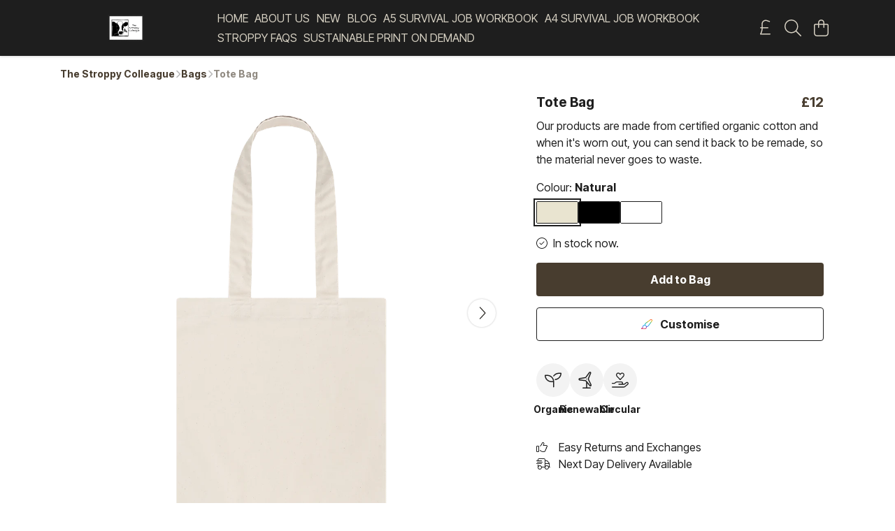

--- FILE ---
content_type: text/html
request_url: https://thestroppycolleague.com/product/tote-bag/
body_size: 3004
content:
<!DOCTYPE html>
<html lang="en">
  <head>
    <meta charset="UTF-8">
    <meta name="viewport" content="width=device-width, initial-scale=1.0">
    <link id="apple-touch-icon" rel="apple-touch-icon" href="#">
    <script type="module" crossorigin="" src="/assets/index.81a7eb3f.js"></script>
    <link rel="modulepreload" crossorigin="" href="/assets/vue.bccf2447.js">
    <link rel="modulepreload" crossorigin="" href="/assets/sentry.13e8e62e.js">
    <link rel="stylesheet" href="/assets/index.dca9b00c.css">
  <link rel="manifest" href="/manifest.webmanifest"><title>Tote Bag</title><link crossorigin="" href="https://fonts.gstatic.com" rel="preconnect"><link href="https://images.teemill.com" rel="preconnect"><link as="fetch" href="https://thestroppycolleague.com/omnis/v3/frontend/292132/getStoreCoreData/json/" rel="preload"><link as="fetch" href="/omnis/v3/division/292132/products/tote-bag/" rel="preload"><link as="fetch" href="/omnis/v3/division/292132/products/tote-bag/stock/" rel="preload"><link fetchpriority="high" as="image" imagesizes="(max-width: 768px) 100vw, 1080px" imagesrcset="https://images.podos.io/qhiohpklg8ov5a6xyysudioykqwlivztyeafk20zxrzolvga.png.webp?w=640&h=640&v=2 640w, https://images.podos.io/qhiohpklg8ov5a6xyysudioykqwlivztyeafk20zxrzolvga.png.webp?w=1080&h=1080&v=2 1080w" href="https://images.podos.io/qhiohpklg8ov5a6xyysudioykqwlivztyeafk20zxrzolvga.png.webp?w=1080&h=1080&v=2" rel="preload"><link data-vue-meta="1" href="https://thestroppycolleague.com/product/tote-bag/" rel="canonical"><link rel="modulepreload" crossorigin="" href="/assets/ProductPage.b5606cd4.js"><link rel="preload" as="style" href="/assets/ProductPage.d578e97d.css"><link rel="modulepreload" crossorigin="" href="/assets/index.be9706b8.js"><link rel="modulepreload" crossorigin="" href="/assets/AddToCartPopup.d3029d35.js"><link rel="modulepreload" crossorigin="" href="/assets/faCheck.0452056e.js"><link rel="modulepreload" crossorigin="" href="/assets/ProductReviewPopup.vue_vue_type_script_setup_true_lang.d01f6d19.js"><link rel="modulepreload" crossorigin="" href="/assets/index.dede4a65.js"><link rel="modulepreload" crossorigin="" href="/assets/faImages.2128ce37.js"><link rel="modulepreload" crossorigin="" href="/assets/SizeChartPopup.79c08214.js"><link rel="preload" as="style" href="/assets/SizeChartPopup.92291e53.css"><link rel="modulepreload" crossorigin="" href="/assets/startCase.7b8292f1.js"><link rel="modulepreload" crossorigin="" href="/assets/faThumbsUp.77a123b0.js"><link rel="modulepreload" crossorigin="" href="/assets/faTruckFast.382fdd65.js"><link rel="modulepreload" crossorigin="" href="/assets/faTruckFast.baae5a71.js"><link rel="modulepreload" crossorigin="" href="/assets/faClock.91684d11.js"><link rel="modulepreload" crossorigin="" href="/assets/faRulerHorizontal.0456dadf.js"><link rel="modulepreload" crossorigin="" href="/assets/faPaintbrush.a0c1c2fa.js"><link rel="modulepreload" crossorigin="" href="/assets/ProductStock.803e1af6.js"><link rel="preload" as="style" href="/assets/ProductStock.e62963f7.css"><link rel="modulepreload" crossorigin="" href="/assets/faInfoCircle.6e548820.js"><link rel="modulepreload" crossorigin="" href="/assets/EcoIcons.278ea596.js"><link rel="modulepreload" crossorigin="" href="/assets/faSync.5c173f93.js"><link rel="modulepreload" crossorigin="" href="/assets/faComment.0ef95c60.js"><link rel="modulepreload" crossorigin="" href="/assets/faChevronUp.5662f49a.js"><link rel="modulepreload" crossorigin="" href="/assets/ProductImageCarousel.48762ed9.js"><link rel="preload" as="style" href="/assets/ProductImageCarousel.04a3cc9e.css"><link rel="modulepreload" crossorigin="" href="/assets/faMicrochipAi.a94ea674.js"><link rel="modulepreload" crossorigin="" href="/assets/store.e363fe60.js"><link rel="modulepreload" crossorigin="" href="/assets/logger.d3da977f.js"><link rel="modulepreload" crossorigin="" href="/assets/productProvider.e5272a05.js"><link rel="modulepreload" crossorigin="" href="/assets/confirm-leave-mixin.f107bf52.js"><script>window.division_key = '292132';</script><meta data-vue-meta="1" vmid="author" content="Tote Bag" name="author"><meta data-vue-meta="1" vmid="url" content="https://thestroppycolleague.com/product/tote-bag/" name="url"><meta data-vue-meta="1" vmid="description" content="Our products are made from certified organic cotton and when it's worn out, you can send it back to be remade, so the material never goes to waste." name="description"><meta data-vue-meta="1" vmid="og:type" content="website" property="og:type"><meta data-vue-meta="1" vmid="og:url" content="https://thestroppycolleague.com/product/tote-bag/" property="og:url"><meta data-vue-meta="1" vmid="og:title" content="Tote Bag" property="og:title"><meta data-vue-meta="1" vmid="og:description" content="Our products are made from certified organic cotton and when it's worn out, you can send it back to be remade, so the material never goes to waste." property="og:description"><meta data-vue-meta="1" vmid="og:image" content="https://images.podos.io/qhiohpklg8ov5a6xyysudioykqwlivztyeafk20zxrzolvga.png" property="og:image"><meta vmid="og:site_name" content="The Stroppy Colleague" property="og:site_name"><meta data-vue-meta="1" vmid="twitter:card" content="photo" property="twitter:card"><meta data-vue-meta="1" vmid="twitter:description" content="Our products are made from certified organic cotton and when it's worn out, you can send it back to be remade, so the material never goes to waste." property="twitter:description"><meta data-vue-meta="1" vmid="twitter:title" content="Tote Bag" property="twitter:title"><meta data-vue-meta="1" vmid="twitter:image" content="https://images.podos.io/qhiohpklg8ov5a6xyysudioykqwlivztyeafk20zxrzolvga.png" property="twitter:image"><meta vmid="apple-mobile-web-app-capable" content="yes" property="apple-mobile-web-app-capable"><meta vmid="apple-mobile-web-app-status-bar-style" content="black" property="apple-mobile-web-app-status-bar-style"><meta vmid="apple-mobile-web-app-title" content="The Stroppy Colleague" property="apple-mobile-web-app-title"><meta content="QqUFkyHNA-n_6qCxZQc1ub0GKhvVyqRpNROlEeINhV0" name="google-site-verification"><style>@font-face {
  font-family: "Inter Tight Fallback: Arial";
  src: local('Arial');
  ascent-override: 100.2002%;
  descent-override: 24.949%;
  size-adjust: 96.6814%;
}
@font-face {
  font-family: "Inter Tight Fallback: Roboto";
  src: local('Roboto');
  ascent-override: 100.3111%;
  descent-override: 24.9766%;
  size-adjust: 96.5746%;
}</style></head>

  <body>
    <div id="app"></div>
    
  <noscript><iframe src="https://www.googletagmanager.com/ns.html?id=GTM-MH6RJHM" height="0" width="0" style="display:none;visibility:hidden"></iframe></noscript><noscript>This site relies on JavaScript to do awesome things, please enable it in your browser</noscript></body>
  <script>
    (() => {
      /**
       * Disable the default browser prompt for PWA installation
       * @see https://developer.mozilla.org/en-US/docs/Web/API/BeforeInstallPromptEvent
       */
      window.addEventListener('beforeinstallprompt', event => {
        event.preventDefault();
      });

      var activeWorker = navigator.serviceWorker?.controller;
      var appVersion = window.localStorage.getItem('appVersion');
      var validVersion = 'v1';

      if (!activeWorker) {
        window.localStorage.setItem('appVersion', validVersion);

        return;
      }

      if (!appVersion || appVersion !== validVersion) {
        window.localStorage.setItem('appVersion', validVersion);

        if (navigator.serviceWorker) {
          navigator.serviceWorker
            .getRegistrations()
            .then(function (registrations) {
              var promises = [];

              registrations.forEach(registration => {
                promises.push(registration.unregister());
              });

              if (window.caches) {
                caches.keys().then(cachedFiles => {
                  cachedFiles.forEach(cache => {
                    promises.push(caches.delete(cache));
                  });
                });
              }

              Promise.all(promises).then(function () {
                console.log('Reload Window: Index');
                window.location.reload();
              });
            });
        }
      }
    })();
  </script>
</html>


--- FILE ---
content_type: text/javascript
request_url: https://thestroppycolleague.com/assets/faChevronUp.5662f49a.js
body_size: 492
content:
import"./index.81a7eb3f.js";var e={},u;function o(){return u||(u=1,function(a){Object.defineProperty(a,"__esModule",{value:!0});var n="fal",r="chevron-up",v=448,f=512,i=[],h="f077",c="M443.8 330.8C440.6 334.3 436.3 336 432 336c-3.891 0-7.781-1.406-10.86-4.25L224 149.8l-197.1 181.1c-6.5 6-16.64 5.625-22.61-.9062c-6-6.5-5.594-16.59 .8906-22.59l208-192c6.156-5.688 15.56-5.688 21.72 0l208 192C449.3 314.3 449.8 324.3 443.8 330.8z";a.definition={prefix:n,iconName:r,icon:[v,f,i,h,c]},a.faChevronUp=a.definition,a.prefix=n,a.iconName=r,a.width=v,a.height=f,a.ligatures=i,a.unicode=h,a.svgPathData=c,a.aliases=i}(e)),e}var d=o();export{d as f};
//# sourceMappingURL=faChevronUp.5662f49a.js.map


--- FILE ---
content_type: text/javascript
request_url: https://thestroppycolleague.com/assets/faPaintbrush.a0c1c2fa.js
body_size: 735
content:
import"./index.81a7eb3f.js";var C={},h;function v(){return h||(h=1,function(a){Object.defineProperty(a,"__esModule",{value:!0});var n="fal",r="paintbrush",e=576,u=512,i=[128396,"paint-brush"],t="f1fc",f="M288 400C288 461.9 237.9 512 176 512H32C14.33 512 0 497.7 0 480C0 462.3 14.33 448 32 448H36.81C54.44 448 66.4 429.1 64.59 411.6C64.2 407.8 64 403.9 64 400C64 338.1 114.1 288 176 288C178.8 288 181.5 288.1 184.3 288.3C184.1 285.7 183.1 282.1 183.1 280.3C183.1 244.6 201.1 210.1 229.1 189.1L474.3 12.25C499.7-6.279 534.9-3.526 557.2 18.74C579.4 41 582.2 76.16 563.7 101.6L386.1 345.1C365 374.9 331.4 392 295.7 392C293 392 290.3 391.9 287.7 391.7C287.9 394.5 287.1 397.2 287.1 400H288zM295.7 360C321.2 360 345.2 347.8 360.2 327.2L537.8 82.82C547.1 70.08 545.7 52.5 534.5 41.37C523.4 30.24 505.8 28.86 493.1 38.12L248.8 215.8C228.2 230.8 215.1 254.8 215.1 280.3C215.1 285.7 216.5 290.9 217.5 295.1L217.6 295.1C217.9 297.3 218.2 298.6 218.5 299.9L276.1 357.5C277.4 357.8 278.7 358.1 280 358.4L280 358.5C285.1 359.5 290.3 360 295.7 360L295.7 360zM253.5 380.1L195.9 322.5C194.5 322.2 193.2 321.8 191.9 321.6C186.7 320.5 181.4 320 176 320C131.8 320 96 355.8 96 400C96 402.8 96.14 405.6 96.43 408.3C98.15 425 93.42 441.9 83.96 455.1C74.31 468.5 58 480 36.81 480H176C220.2 480 256 444.2 256 400C256 394.6 255.5 389.3 254.4 384.1C254.2 382.8 253.9 381.5 253.5 380.1V380.1z";a.definition={prefix:n,iconName:r,icon:[e,u,i,t,f]},a.faPaintbrush=a.definition,a.prefix=n,a.iconName=r,a.width=e,a.height=u,a.ligatures=i,a.unicode=t,a.svgPathData=f,a.aliases=i}(C)),C}var d=v();export{d as f};
//# sourceMappingURL=faPaintbrush.a0c1c2fa.js.map


--- FILE ---
content_type: text/javascript
request_url: https://thestroppycolleague.com/assets/StoreFrontSubfooter.8a21c519.js
body_size: 294
content:
import{t as r,x as s,P as n,J as _}from"./vue.bccf2447.js";import{_ as a,j as c}from"./index.81a7eb3f.js";import"./sentry.13e8e62e.js";const u={name:"StoreFrontSubfooter",data(){return{subFooterItems:[]}},mounted(){var t;this.subFooterItems=(t=c.state.subdomain)==null?void 0:t.footerMenu}},m={class:"sub-footer"};function l(t,i,p,f,o,d){const e=_("tml-link-tray");return r(),s("div",m,[n(e,{links:o.subFooterItems},null,8,["links"])])}const S=a(u,[["render",l]]);export{S as default};
//# sourceMappingURL=StoreFrontSubfooter.8a21c519.js.map
